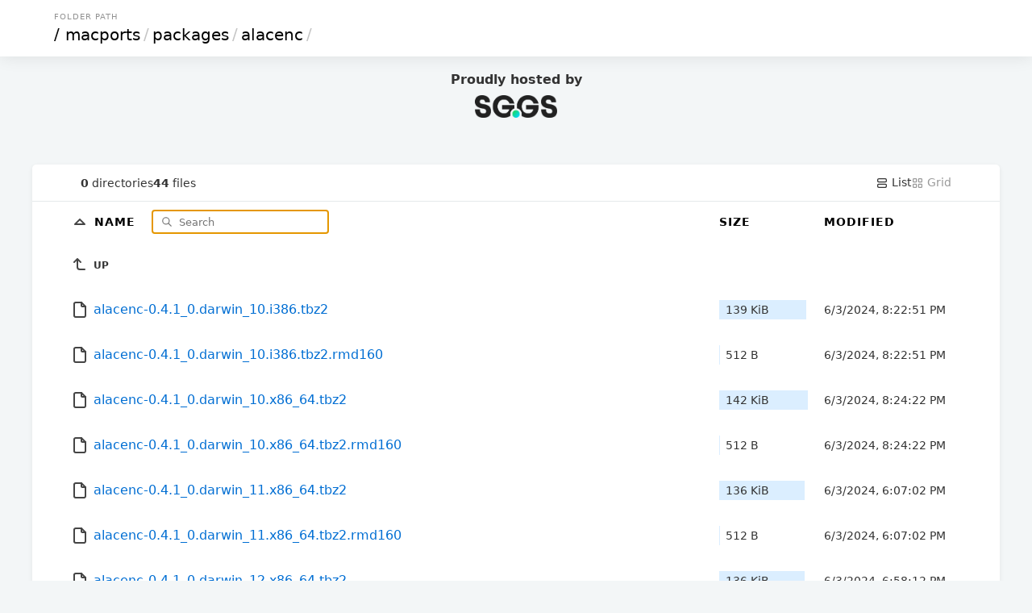

--- FILE ---
content_type: text/html; charset=utf-8
request_url: https://mirror.sg.gs/macports/packages/alacenc/
body_size: 5612
content:

<!DOCTYPE html>
<html>
	<head>
		<title>SGGS Mirror - alacenc</title>
		<link rel="canonical" href="/macports/packages/alacenc/"  />
		<meta charset="utf-8">
		<meta name="color-scheme" content="light dark">
		<meta name="viewport" content="width=device-width, initial-scale=1.0">
<style>
* { padding: 0; margin: 0; box-sizing: border-box; }

body {
	font-family: Inter, system-ui, sans-serif;
	font-size: 16px;
	text-rendering: optimizespeed;
	background-color: #f3f6f7;
	min-height: 100vh;
}

img,
svg {
	vertical-align: middle;
	z-index: 1;
}

img {
	max-width: 100%;
	max-height: 100%;
	border-radius: 5px;
}

td img {
	max-width: 1.5em;
	max-height: 2em;
	object-fit: cover;
}

body,
a,
svg,
.layout.current,
.layout.current svg,
.go-up {
	color: #333;
	text-decoration: none;
}

.wrapper {
	max-width: 1200px;
	margin-left: auto;
	margin-right: auto;
}

header,
.meta {
	padding-left: 5%;
	padding-right: 5%;
}

td a {
	color: #006ed3;
	text-decoration: none;
}

td a:hover {
	color: #0095e4;
}

td a:visited {
	color: #800080;
}

td a:visited:hover {
	color: #b900b9;
}

th:first-child,
td:first-child {
	width: 5%;
}

th:last-child,
td:last-child {
	width: 5%;
}

.size,
.timestamp {
	font-size: 14px;
}

.grid .size {
	font-size: 12px;
	margin-top: .5em;
	color: #496a84;
}

header {
	padding-top: 15px;
	padding-bottom: 15px;
	box-shadow: 0px 0px 20px 0px rgb(0 0 0 / 10%);
}

.breadcrumbs {
	text-transform: uppercase;
	font-size: 10px;
	letter-spacing: 1px;
	color: #939393;
	margin-bottom: 5px;
	padding-left: 3px;
}

h1 {
	font-size: 20px;
	font-family: Poppins, system-ui, sans-serif;
	font-weight: normal;
	white-space: nowrap;
	overflow-x: hidden;
	text-overflow: ellipsis;
	color: #c5c5c5;
}

h1 a,
th a {
	color: #000;
}

h1 a {
	padding: 0 3px;
	margin: 0 1px;
}

h1 a:hover {
	background: #ffffc4;
}

h1 a:first-child {
	margin: 0;
}

header,
main {
	background-color: white;
}

main {
	margin: 3em auto 0;
	border-radius: 5px;
	box-shadow: 0 2px 5px 1px rgb(0 0 0 / 5%);
}

.meta {
	display: flex;
	gap: 1em;
	font-size: 14px;
	border-bottom: 1px solid #e5e9ea;
	padding-top: 1em;
	padding-bottom: 1em;
}

#summary {
	display: flex;
	gap: 1em;
	align-items: center;
	margin-right: auto;
}

.filter-container {
	position: relative;
	display: inline-block;
	margin-left: 1em;
}

#search-icon {
	color: #777;
	position: absolute;
	height: 1em;
	top: .6em;
	left: .5em;
}

#filter {
	padding: .5em 1em .5em 2.5em;
	border: none;
	border: 1px solid #CCC;
	border-radius: 5px;
	font-family: inherit;
	position: relative;
	z-index: 2;
	background: none;
}

.layout,
.layout svg {
	color: #9a9a9a;
}

table {
	width: 100%;
	border-collapse: collapse;
}

tbody tr,
tbody tr a,
.entry a {
	transition: all .15s;
}

tbody tr:hover,
.grid .entry a:hover {
	background-color: #f4f9fd;
}

th,
td {
	text-align: left;
}

th {
	position: sticky;
	top: 0;
	background: white;
	white-space: nowrap;
	z-index: 2;
	text-transform: uppercase;
	font-size: 14px;
	letter-spacing: 1px;
	padding: .75em 0;
}

td {
	white-space: nowrap;
}

td:nth-child(2) {
	width: 75%;
}

td:nth-child(2) a {
	padding: 1em 0;
	display: block;
}

td:nth-child(3),
th:nth-child(3) {
	padding: 0 20px 0 20px;
	min-width: 150px;
}

td .go-up {
	text-transform: uppercase;
	font-size: 12px;
	font-weight: bold;
}

.name,
.go-up {
	word-break: break-all;
	overflow-wrap: break-word;
	white-space: pre-wrap;
}

.listing .icon-tabler {
	color: #454545;
}

.listing .icon-tabler-folder-filled {
	color: #ffb900 !important;
}

.sizebar {
	position: relative;
	padding: 0.25rem 0.5rem;
	display: flex;
}

.sizebar-bar {
	background-color: #dbeeff;
	position: absolute;
	top: 0;
	right: 0;
	bottom: 0;
	left: 0;
	z-index: 0;
	height: 100%;
	pointer-events: none;
}

.sizebar-text {
	position: relative;
	z-index: 1;
	overflow: hidden;
	text-overflow: ellipsis;
	white-space: nowrap;
}

.grid {
	display: grid;
	grid-template-columns: repeat(auto-fill, minmax(16em, 1fr));
	gap: 2px;
}

.grid .entry {
	position: relative;
	width: 100%;
}

.grid .entry a {
	display: flex;
	flex-direction: column;
	align-items: center;
	justify-content: center;
	padding: 1.5em;
	height: 100%;
}

.grid .entry svg {
	width: 75px;
	height: 75px;
}

.grid .entry img {
	max-height: 200px;
	object-fit: cover;
}

.grid .entry .name {
	margin-top: 1em;
}

footer {
	padding: 40px 20px;
	font-size: 12px;
	text-align: center;
}

.caddy-logo {
	display: inline-block;
	height: 2.5em;
	margin: 0 auto;
}

@media (max-width: 600px) {
	.hideable {
		display: none;
	}

	td:nth-child(2) {
		width: auto;
	}

	th:nth-child(3),
	td:nth-child(3) {
		padding-right: 5%;
		text-align: right;
	}

	h1 {
		color: #000;
	}

	h1 a {
		margin: 0;
	}

	#filter {
		max-width: 100px;
	}

	.grid .entry {
		max-width: initial;
	}
}


@media (prefers-color-scheme: dark) {
	html {
		background: black; /* overscroll */
	}

	body {
		background: linear-gradient(180deg, rgb(34 50 66) 0%, rgb(26 31 38) 100%);
		background-attachment: fixed;
	}

	body,
	a,
	svg,
	.layout.current,
	.layout.current svg,
	.go-up {
		color: #ccc;
	}

	h1 a,
	th a {
		color: white;
	}

	h1 {
		color: white;
	}

	h1 a:hover {
		background: hsl(213deg 100% 73% / 20%);
	}

	header,
	main,
	.grid .entry {
		background-color: #101720;
	}

	tbody tr:hover,
	.grid .entry a:hover {
		background-color: #162030;
		color: #fff;
	}

	th {
		background-color: #18212c;
	}

	td a,
	.listing .icon-tabler {
		color: #abc8e3;
	}

	td a:hover,
	td a:hover .icon-tabler {
		color: white;
	}

	td a:visited {
		color: #cd53cd;
	}

	td a:visited:hover {
		color: #f676f6;
	}

	#search-icon {
		color: #7798c4;
	}

	#filter {
		color: #ffffff;
		border: 1px solid #29435c;
	}

	.meta {
		border-bottom: 1px solid #222e3b;
	}

	.sizebar-bar {
		background-color: #1f3549;
	}

	.grid .entry a {
		background-color: #080b0f;
	}

	#Wordmark path,
	#R path {
		fill: #ccc !important;
	}
	#R circle {
		stroke: #ccc !important;
	}
}

picture * {
    margin-top: 10px;
    margin-bottom: 10px;
    width: 102px;
    height: 28px;
}

</style>
</head>
<body onload="initPage()">
	<header>
		<div class="wrapper">
			<div class="breadcrumbs">Folder Path</div>
				<h1>
					<a href="../../../">/</a><a href="../../">macports</a>/<a href="../">packages</a>/<a href="">alacenc</a>/
				</h1>
        </div>
    </header>
        <div class="wrapper">
            <center>
            <br />
            <b>Proudly hosted by</b>
            <br />
            <a href="https://www.sg.gs/">
                <picture>
                    <!-- User prefers light mode: -->
                    <source srcset="https://cdn.prod.website-files.com/6453980466edcb7b60b5acc6/6459faeb8e8752d7c2fe929a_Logo.svg" media="(prefers-color-scheme: dark)"/>

                    <!-- User prefers dark mode: -->
                    <source srcset="https://sggs.network/sggs-logo.png"  media="(prefers-color-scheme: light)"/>

                    <!-- User has no color preference: -->
                    <img src="https://sggs.network/sggs-logo.png"/>
                </picture>
            </a>
            <br />
            </center>
        </div> 
		<div class="wrapper">
			<main>
				<div class="meta">
					<div id="summary">
						<span class="meta-item">
							<b>0</b> directories
						</span>
						<span class="meta-item">
							<b>44</b> files
						</span>
					</div>
					<a href="javascript:queryParam('layout', '')" id="layout-list" class='layoutcurrent'>
						<svg xmlns="http://www.w3.org/2000/svg" class="icon icon-tabler icon-tabler-layout-list" width="16" height="16" viewBox="0 0 24 24" stroke-width="2" stroke="currentColor" fill="none" stroke-linecap="round" stroke-linejoin="round">
							<path stroke="none" d="M0 0h24v24H0z" fill="none"/>
							<path d="M4 4m0 2a2 2 0 0 1 2 -2h12a2 2 0 0 1 2 2v2a2 2 0 0 1 -2 2h-12a2 2 0 0 1 -2 -2z"/>
							<path d="M4 14m0 2a2 2 0 0 1 2 -2h12a2 2 0 0 1 2 2v2a2 2 0 0 1 -2 2h-12a2 2 0 0 1 -2 -2z"/>
						</svg>
						List
					</a>
					<a href="javascript:queryParam('layout', 'grid')" id="layout-grid" class='layout'>
						<svg xmlns="http://www.w3.org/2000/svg" class="icon icon-tabler icon-tabler-layout-grid" width="16" height="16" viewBox="0 0 24 24" stroke-width="2" stroke="currentColor" fill="none" stroke-linecap="round" stroke-linejoin="round">
							<path stroke="none" d="M0 0h24v24H0z" fill="none"/>
							<path d="M4 4m0 1a1 1 0 0 1 1 -1h4a1 1 0 0 1 1 1v4a1 1 0 0 1 -1 1h-4a1 1 0 0 1 -1 -1z"/>
							<path d="M14 4m0 1a1 1 0 0 1 1 -1h4a1 1 0 0 1 1 1v4a1 1 0 0 1 -1 1h-4a1 1 0 0 1 -1 -1z"/>
							<path d="M4 14m0 1a1 1 0 0 1 1 -1h4a1 1 0 0 1 1 1v4a1 1 0 0 1 -1 1h-4a1 1 0 0 1 -1 -1z"/>
							<path d="M14 14m0 1a1 1 0 0 1 1 -1h4a1 1 0 0 1 1 1v4a1 1 0 0 1 -1 1h-4a1 1 0 0 1 -1 -1z"/>
						</svg>
						Grid
					</a>
				</div>
				<div class='listing'>
				<table aria-describedby="summary">
					<thead>
					<tr>
						<th></th>
						<th>
							<a href="?sort=namedirfirst&order=desc" class="icon">
								<svg xmlns="http://www.w3.org/2000/svg" class="icon icon-tabler icon-tabler-caret-up" width="24" height="24" viewBox="0 0 24 24" stroke-width="2" stroke="currentColor" fill="none" stroke-linecap="round" stroke-linejoin="round">
									<path stroke="none" d="M0 0h24v24H0z" fill="none"/>
									<path d="M18 14l-6 -6l-6 6h12"/>
								</svg>
							</a>
							<a href="?sort=name&order=asc">
								Name
							</a>

							<div class="filter-container">
								<svg id="search-icon" xmlns="http://www.w3.org/2000/svg" class="icon icon-tabler icon-tabler-search" width="24" height="24" viewBox="0 0 24 24" stroke-width="2" stroke="currentColor" fill="none" stroke-linecap="round" stroke-linejoin="round">
									<path stroke="none" d="M0 0h24v24H0z" fill="none"/>
									<path d="M10 10m-7 0a7 7 0 1 0 14 0a7 7 0 1 0 -14 0"/>
									<path d="M21 21l-6 -6"/>
								</svg>
								<input type="search" placeholder="Search" id="filter" onkeyup='filter()'>
							</div>
						</th>
						<th>
							<a href="?sort=size&order=asc">
								Size
							</a>
						</th>
						<th class="hideable">
							<a href="?sort=time&order=asc">
								Modified
							</a>
						</th>
						<th class="hideable"></th>
					</tr>
					</thead>
					<tbody>
					<tr>
						<td></td>
						<td>
							<a href="..">
								<svg xmlns="http://www.w3.org/2000/svg" class="icon icon-tabler icon-tabler-corner-left-up" width="24" height="24" viewBox="0 0 24 24" stroke-width="2" stroke="currentColor" fill="none" stroke-linecap="round" stroke-linejoin="round">
									<path stroke="none" d="M0 0h24v24H0z" fill="none"/>
									<path d="M18 18h-6a3 3 0 0 1 -3 -3v-10l-4 4m8 0l-4 -4"/>
								</svg>
								<span class="go-up">Up</span>
							</a>
						</td>
						<td></td>
						<td class="hideable"></td>
						<td class="hideable"></td>
					</tr>
					<tr class="file">
						<td></td>
						<td>
							<a href="./alacenc-0.4.1_0.darwin_10.i386.tbz2">
								
		<svg xmlns="http://www.w3.org/2000/svg" class="icon icon-tabler icon-tabler-file" width="24" height="24" viewBox="0 0 24 24" stroke-width="2" stroke="currentColor" fill="none" stroke-linecap="round" stroke-linejoin="round">
			<path stroke="none" d="M0 0h24v24H0z" fill="none"/>
			<path d="M14 3v4a1 1 0 0 0 1 1h4"/>
			<path d="M17 21h-10a2 2 0 0 1 -2 -2v-14a2 2 0 0 1 2 -2h7l5 5v11a2 2 0 0 1 -2 2z"/>
		</svg>
								<span class="name">alacenc-0.4.1_0.darwin_10.i386.tbz2</span>
							</a>
						</td>
						<td class="size" data-size="142767">
							<div class="sizebar">
								<div class="sizebar-bar"></div>
								<div class="sizebar-text">
									139 KiB
								</div>
							</div>
						</td>
						<td class="timestamp hideable">
							<time datetime="2024-06-03T20:22:51Z">06/03/2024 08:22:51 PM +00:00</time>
						</td>
						<td class="hideable"></td>
					</tr>
					<tr class="file">
						<td></td>
						<td>
							<a href="./alacenc-0.4.1_0.darwin_10.i386.tbz2.rmd160">
								
		<svg xmlns="http://www.w3.org/2000/svg" class="icon icon-tabler icon-tabler-file" width="24" height="24" viewBox="0 0 24 24" stroke-width="2" stroke="currentColor" fill="none" stroke-linecap="round" stroke-linejoin="round">
			<path stroke="none" d="M0 0h24v24H0z" fill="none"/>
			<path d="M14 3v4a1 1 0 0 0 1 1h4"/>
			<path d="M17 21h-10a2 2 0 0 1 -2 -2v-14a2 2 0 0 1 2 -2h7l5 5v11a2 2 0 0 1 -2 2z"/>
		</svg>
								<span class="name">alacenc-0.4.1_0.darwin_10.i386.tbz2.rmd160</span>
							</a>
						</td>
						<td class="size" data-size="512">
							<div class="sizebar">
								<div class="sizebar-bar"></div>
								<div class="sizebar-text">
									512 B
								</div>
							</div>
						</td>
						<td class="timestamp hideable">
							<time datetime="2024-06-03T20:22:51Z">06/03/2024 08:22:51 PM +00:00</time>
						</td>
						<td class="hideable"></td>
					</tr>
					<tr class="file">
						<td></td>
						<td>
							<a href="./alacenc-0.4.1_0.darwin_10.x86_64.tbz2">
								
		<svg xmlns="http://www.w3.org/2000/svg" class="icon icon-tabler icon-tabler-file" width="24" height="24" viewBox="0 0 24 24" stroke-width="2" stroke="currentColor" fill="none" stroke-linecap="round" stroke-linejoin="round">
			<path stroke="none" d="M0 0h24v24H0z" fill="none"/>
			<path d="M14 3v4a1 1 0 0 0 1 1h4"/>
			<path d="M17 21h-10a2 2 0 0 1 -2 -2v-14a2 2 0 0 1 2 -2h7l5 5v11a2 2 0 0 1 -2 2z"/>
		</svg>
								<span class="name">alacenc-0.4.1_0.darwin_10.x86_64.tbz2</span>
							</a>
						</td>
						<td class="size" data-size="144906">
							<div class="sizebar">
								<div class="sizebar-bar"></div>
								<div class="sizebar-text">
									142 KiB
								</div>
							</div>
						</td>
						<td class="timestamp hideable">
							<time datetime="2024-06-03T20:24:22Z">06/03/2024 08:24:22 PM +00:00</time>
						</td>
						<td class="hideable"></td>
					</tr>
					<tr class="file">
						<td></td>
						<td>
							<a href="./alacenc-0.4.1_0.darwin_10.x86_64.tbz2.rmd160">
								
		<svg xmlns="http://www.w3.org/2000/svg" class="icon icon-tabler icon-tabler-file" width="24" height="24" viewBox="0 0 24 24" stroke-width="2" stroke="currentColor" fill="none" stroke-linecap="round" stroke-linejoin="round">
			<path stroke="none" d="M0 0h24v24H0z" fill="none"/>
			<path d="M14 3v4a1 1 0 0 0 1 1h4"/>
			<path d="M17 21h-10a2 2 0 0 1 -2 -2v-14a2 2 0 0 1 2 -2h7l5 5v11a2 2 0 0 1 -2 2z"/>
		</svg>
								<span class="name">alacenc-0.4.1_0.darwin_10.x86_64.tbz2.rmd160</span>
							</a>
						</td>
						<td class="size" data-size="512">
							<div class="sizebar">
								<div class="sizebar-bar"></div>
								<div class="sizebar-text">
									512 B
								</div>
							</div>
						</td>
						<td class="timestamp hideable">
							<time datetime="2024-06-03T20:24:22Z">06/03/2024 08:24:22 PM +00:00</time>
						</td>
						<td class="hideable"></td>
					</tr>
					<tr class="file">
						<td></td>
						<td>
							<a href="./alacenc-0.4.1_0.darwin_11.x86_64.tbz2">
								
		<svg xmlns="http://www.w3.org/2000/svg" class="icon icon-tabler icon-tabler-file" width="24" height="24" viewBox="0 0 24 24" stroke-width="2" stroke="currentColor" fill="none" stroke-linecap="round" stroke-linejoin="round">
			<path stroke="none" d="M0 0h24v24H0z" fill="none"/>
			<path d="M14 3v4a1 1 0 0 0 1 1h4"/>
			<path d="M17 21h-10a2 2 0 0 1 -2 -2v-14a2 2 0 0 1 2 -2h7l5 5v11a2 2 0 0 1 -2 2z"/>
		</svg>
								<span class="name">alacenc-0.4.1_0.darwin_11.x86_64.tbz2</span>
							</a>
						</td>
						<td class="size" data-size="139669">
							<div class="sizebar">
								<div class="sizebar-bar"></div>
								<div class="sizebar-text">
									136 KiB
								</div>
							</div>
						</td>
						<td class="timestamp hideable">
							<time datetime="2024-06-03T18:07:02Z">06/03/2024 06:07:02 PM +00:00</time>
						</td>
						<td class="hideable"></td>
					</tr>
					<tr class="file">
						<td></td>
						<td>
							<a href="./alacenc-0.4.1_0.darwin_11.x86_64.tbz2.rmd160">
								
		<svg xmlns="http://www.w3.org/2000/svg" class="icon icon-tabler icon-tabler-file" width="24" height="24" viewBox="0 0 24 24" stroke-width="2" stroke="currentColor" fill="none" stroke-linecap="round" stroke-linejoin="round">
			<path stroke="none" d="M0 0h24v24H0z" fill="none"/>
			<path d="M14 3v4a1 1 0 0 0 1 1h4"/>
			<path d="M17 21h-10a2 2 0 0 1 -2 -2v-14a2 2 0 0 1 2 -2h7l5 5v11a2 2 0 0 1 -2 2z"/>
		</svg>
								<span class="name">alacenc-0.4.1_0.darwin_11.x86_64.tbz2.rmd160</span>
							</a>
						</td>
						<td class="size" data-size="512">
							<div class="sizebar">
								<div class="sizebar-bar"></div>
								<div class="sizebar-text">
									512 B
								</div>
							</div>
						</td>
						<td class="timestamp hideable">
							<time datetime="2024-06-03T18:07:02Z">06/03/2024 06:07:02 PM +00:00</time>
						</td>
						<td class="hideable"></td>
					</tr>
					<tr class="file">
						<td></td>
						<td>
							<a href="./alacenc-0.4.1_0.darwin_12.x86_64.tbz2">
								
		<svg xmlns="http://www.w3.org/2000/svg" class="icon icon-tabler icon-tabler-file" width="24" height="24" viewBox="0 0 24 24" stroke-width="2" stroke="currentColor" fill="none" stroke-linecap="round" stroke-linejoin="round">
			<path stroke="none" d="M0 0h24v24H0z" fill="none"/>
			<path d="M14 3v4a1 1 0 0 0 1 1h4"/>
			<path d="M17 21h-10a2 2 0 0 1 -2 -2v-14a2 2 0 0 1 2 -2h7l5 5v11a2 2 0 0 1 -2 2z"/>
		</svg>
								<span class="name">alacenc-0.4.1_0.darwin_12.x86_64.tbz2</span>
							</a>
						</td>
						<td class="size" data-size="139421">
							<div class="sizebar">
								<div class="sizebar-bar"></div>
								<div class="sizebar-text">
									136 KiB
								</div>
							</div>
						</td>
						<td class="timestamp hideable">
							<time datetime="2024-06-03T18:58:12Z">06/03/2024 06:58:12 PM +00:00</time>
						</td>
						<td class="hideable"></td>
					</tr>
					<tr class="file">
						<td></td>
						<td>
							<a href="./alacenc-0.4.1_0.darwin_12.x86_64.tbz2.rmd160">
								
		<svg xmlns="http://www.w3.org/2000/svg" class="icon icon-tabler icon-tabler-file" width="24" height="24" viewBox="0 0 24 24" stroke-width="2" stroke="currentColor" fill="none" stroke-linecap="round" stroke-linejoin="round">
			<path stroke="none" d="M0 0h24v24H0z" fill="none"/>
			<path d="M14 3v4a1 1 0 0 0 1 1h4"/>
			<path d="M17 21h-10a2 2 0 0 1 -2 -2v-14a2 2 0 0 1 2 -2h7l5 5v11a2 2 0 0 1 -2 2z"/>
		</svg>
								<span class="name">alacenc-0.4.1_0.darwin_12.x86_64.tbz2.rmd160</span>
							</a>
						</td>
						<td class="size" data-size="512">
							<div class="sizebar">
								<div class="sizebar-bar"></div>
								<div class="sizebar-text">
									512 B
								</div>
							</div>
						</td>
						<td class="timestamp hideable">
							<time datetime="2024-06-03T18:58:12Z">06/03/2024 06:58:12 PM +00:00</time>
						</td>
						<td class="hideable"></td>
					</tr>
					<tr class="file">
						<td></td>
						<td>
							<a href="./alacenc-0.4.1_0.darwin_13.x86_64.tbz2">
								
		<svg xmlns="http://www.w3.org/2000/svg" class="icon icon-tabler icon-tabler-file" width="24" height="24" viewBox="0 0 24 24" stroke-width="2" stroke="currentColor" fill="none" stroke-linecap="round" stroke-linejoin="round">
			<path stroke="none" d="M0 0h24v24H0z" fill="none"/>
			<path d="M14 3v4a1 1 0 0 0 1 1h4"/>
			<path d="M17 21h-10a2 2 0 0 1 -2 -2v-14a2 2 0 0 1 2 -2h7l5 5v11a2 2 0 0 1 -2 2z"/>
		</svg>
								<span class="name">alacenc-0.4.1_0.darwin_13.x86_64.tbz2</span>
							</a>
						</td>
						<td class="size" data-size="127687">
							<div class="sizebar">
								<div class="sizebar-bar"></div>
								<div class="sizebar-text">
									125 KiB
								</div>
							</div>
						</td>
						<td class="timestamp hideable">
							<time datetime="2024-06-03T18:53:41Z">06/03/2024 06:53:41 PM +00:00</time>
						</td>
						<td class="hideable"></td>
					</tr>
					<tr class="file">
						<td></td>
						<td>
							<a href="./alacenc-0.4.1_0.darwin_13.x86_64.tbz2.rmd160">
								
		<svg xmlns="http://www.w3.org/2000/svg" class="icon icon-tabler icon-tabler-file" width="24" height="24" viewBox="0 0 24 24" stroke-width="2" stroke="currentColor" fill="none" stroke-linecap="round" stroke-linejoin="round">
			<path stroke="none" d="M0 0h24v24H0z" fill="none"/>
			<path d="M14 3v4a1 1 0 0 0 1 1h4"/>
			<path d="M17 21h-10a2 2 0 0 1 -2 -2v-14a2 2 0 0 1 2 -2h7l5 5v11a2 2 0 0 1 -2 2z"/>
		</svg>
								<span class="name">alacenc-0.4.1_0.darwin_13.x86_64.tbz2.rmd160</span>
							</a>
						</td>
						<td class="size" data-size="512">
							<div class="sizebar">
								<div class="sizebar-bar"></div>
								<div class="sizebar-text">
									512 B
								</div>
							</div>
						</td>
						<td class="timestamp hideable">
							<time datetime="2024-06-03T18:53:41Z">06/03/2024 06:53:41 PM +00:00</time>
						</td>
						<td class="hideable"></td>
					</tr>
					<tr class="file">
						<td></td>
						<td>
							<a href="./alacenc-0.4.1_0.darwin_14.x86_64.tbz2">
								
		<svg xmlns="http://www.w3.org/2000/svg" class="icon icon-tabler icon-tabler-file" width="24" height="24" viewBox="0 0 24 24" stroke-width="2" stroke="currentColor" fill="none" stroke-linecap="round" stroke-linejoin="round">
			<path stroke="none" d="M0 0h24v24H0z" fill="none"/>
			<path d="M14 3v4a1 1 0 0 0 1 1h4"/>
			<path d="M17 21h-10a2 2 0 0 1 -2 -2v-14a2 2 0 0 1 2 -2h7l5 5v11a2 2 0 0 1 -2 2z"/>
		</svg>
								<span class="name">alacenc-0.4.1_0.darwin_14.x86_64.tbz2</span>
							</a>
						</td>
						<td class="size" data-size="127651">
							<div class="sizebar">
								<div class="sizebar-bar"></div>
								<div class="sizebar-text">
									125 KiB
								</div>
							</div>
						</td>
						<td class="timestamp hideable">
							<time datetime="2024-06-03T18:48:23Z">06/03/2024 06:48:23 PM +00:00</time>
						</td>
						<td class="hideable"></td>
					</tr>
					<tr class="file">
						<td></td>
						<td>
							<a href="./alacenc-0.4.1_0.darwin_14.x86_64.tbz2.rmd160">
								
		<svg xmlns="http://www.w3.org/2000/svg" class="icon icon-tabler icon-tabler-file" width="24" height="24" viewBox="0 0 24 24" stroke-width="2" stroke="currentColor" fill="none" stroke-linecap="round" stroke-linejoin="round">
			<path stroke="none" d="M0 0h24v24H0z" fill="none"/>
			<path d="M14 3v4a1 1 0 0 0 1 1h4"/>
			<path d="M17 21h-10a2 2 0 0 1 -2 -2v-14a2 2 0 0 1 2 -2h7l5 5v11a2 2 0 0 1 -2 2z"/>
		</svg>
								<span class="name">alacenc-0.4.1_0.darwin_14.x86_64.tbz2.rmd160</span>
							</a>
						</td>
						<td class="size" data-size="512">
							<div class="sizebar">
								<div class="sizebar-bar"></div>
								<div class="sizebar-text">
									512 B
								</div>
							</div>
						</td>
						<td class="timestamp hideable">
							<time datetime="2024-06-03T18:48:23Z">06/03/2024 06:48:23 PM +00:00</time>
						</td>
						<td class="hideable"></td>
					</tr>
					<tr class="file">
						<td></td>
						<td>
							<a href="./alacenc-0.4.1_0.darwin_15.x86_64.tbz2">
								
		<svg xmlns="http://www.w3.org/2000/svg" class="icon icon-tabler icon-tabler-file" width="24" height="24" viewBox="0 0 24 24" stroke-width="2" stroke="currentColor" fill="none" stroke-linecap="round" stroke-linejoin="round">
			<path stroke="none" d="M0 0h24v24H0z" fill="none"/>
			<path d="M14 3v4a1 1 0 0 0 1 1h4"/>
			<path d="M17 21h-10a2 2 0 0 1 -2 -2v-14a2 2 0 0 1 2 -2h7l5 5v11a2 2 0 0 1 -2 2z"/>
		</svg>
								<span class="name">alacenc-0.4.1_0.darwin_15.x86_64.tbz2</span>
							</a>
						</td>
						<td class="size" data-size="127655">
							<div class="sizebar">
								<div class="sizebar-bar"></div>
								<div class="sizebar-text">
									125 KiB
								</div>
							</div>
						</td>
						<td class="timestamp hideable">
							<time datetime="2024-06-03T19:34:56Z">06/03/2024 07:34:56 PM +00:00</time>
						</td>
						<td class="hideable"></td>
					</tr>
					<tr class="file">
						<td></td>
						<td>
							<a href="./alacenc-0.4.1_0.darwin_15.x86_64.tbz2.rmd160">
								
		<svg xmlns="http://www.w3.org/2000/svg" class="icon icon-tabler icon-tabler-file" width="24" height="24" viewBox="0 0 24 24" stroke-width="2" stroke="currentColor" fill="none" stroke-linecap="round" stroke-linejoin="round">
			<path stroke="none" d="M0 0h24v24H0z" fill="none"/>
			<path d="M14 3v4a1 1 0 0 0 1 1h4"/>
			<path d="M17 21h-10a2 2 0 0 1 -2 -2v-14a2 2 0 0 1 2 -2h7l5 5v11a2 2 0 0 1 -2 2z"/>
		</svg>
								<span class="name">alacenc-0.4.1_0.darwin_15.x86_64.tbz2.rmd160</span>
							</a>
						</td>
						<td class="size" data-size="512">
							<div class="sizebar">
								<div class="sizebar-bar"></div>
								<div class="sizebar-text">
									512 B
								</div>
							</div>
						</td>
						<td class="timestamp hideable">
							<time datetime="2024-06-03T19:34:56Z">06/03/2024 07:34:56 PM +00:00</time>
						</td>
						<td class="hideable"></td>
					</tr>
					<tr class="file">
						<td></td>
						<td>
							<a href="./alacenc-0.4.1_0.darwin_16.x86_64.tbz2">
								
		<svg xmlns="http://www.w3.org/2000/svg" class="icon icon-tabler icon-tabler-file" width="24" height="24" viewBox="0 0 24 24" stroke-width="2" stroke="currentColor" fill="none" stroke-linecap="round" stroke-linejoin="round">
			<path stroke="none" d="M0 0h24v24H0z" fill="none"/>
			<path d="M14 3v4a1 1 0 0 0 1 1h4"/>
			<path d="M17 21h-10a2 2 0 0 1 -2 -2v-14a2 2 0 0 1 2 -2h7l5 5v11a2 2 0 0 1 -2 2z"/>
		</svg>
								<span class="name">alacenc-0.4.1_0.darwin_16.x86_64.tbz2</span>
							</a>
						</td>
						<td class="size" data-size="127501">
							<div class="sizebar">
								<div class="sizebar-bar"></div>
								<div class="sizebar-text">
									124 KiB
								</div>
							</div>
						</td>
						<td class="timestamp hideable">
							<time datetime="2024-06-04T00:45:51Z">06/04/2024 12:45:51 AM +00:00</time>
						</td>
						<td class="hideable"></td>
					</tr>
					<tr class="file">
						<td></td>
						<td>
							<a href="./alacenc-0.4.1_0.darwin_16.x86_64.tbz2.rmd160">
								
		<svg xmlns="http://www.w3.org/2000/svg" class="icon icon-tabler icon-tabler-file" width="24" height="24" viewBox="0 0 24 24" stroke-width="2" stroke="currentColor" fill="none" stroke-linecap="round" stroke-linejoin="round">
			<path stroke="none" d="M0 0h24v24H0z" fill="none"/>
			<path d="M14 3v4a1 1 0 0 0 1 1h4"/>
			<path d="M17 21h-10a2 2 0 0 1 -2 -2v-14a2 2 0 0 1 2 -2h7l5 5v11a2 2 0 0 1 -2 2z"/>
		</svg>
								<span class="name">alacenc-0.4.1_0.darwin_16.x86_64.tbz2.rmd160</span>
							</a>
						</td>
						<td class="size" data-size="512">
							<div class="sizebar">
								<div class="sizebar-bar"></div>
								<div class="sizebar-text">
									512 B
								</div>
							</div>
						</td>
						<td class="timestamp hideable">
							<time datetime="2024-06-04T00:45:51Z">06/04/2024 12:45:51 AM +00:00</time>
						</td>
						<td class="hideable"></td>
					</tr>
					<tr class="file">
						<td></td>
						<td>
							<a href="./alacenc-0.4.1_0.darwin_17.x86_64.tbz2">
								
		<svg xmlns="http://www.w3.org/2000/svg" class="icon icon-tabler icon-tabler-file" width="24" height="24" viewBox="0 0 24 24" stroke-width="2" stroke="currentColor" fill="none" stroke-linecap="round" stroke-linejoin="round">
			<path stroke="none" d="M0 0h24v24H0z" fill="none"/>
			<path d="M14 3v4a1 1 0 0 0 1 1h4"/>
			<path d="M17 21h-10a2 2 0 0 1 -2 -2v-14a2 2 0 0 1 2 -2h7l5 5v11a2 2 0 0 1 -2 2z"/>
		</svg>
								<span class="name">alacenc-0.4.1_0.darwin_17.x86_64.tbz2</span>
							</a>
						</td>
						<td class="size" data-size="127551">
							<div class="sizebar">
								<div class="sizebar-bar"></div>
								<div class="sizebar-text">
									125 KiB
								</div>
							</div>
						</td>
						<td class="timestamp hideable">
							<time datetime="2024-06-03T19:22:40Z">06/03/2024 07:22:40 PM +00:00</time>
						</td>
						<td class="hideable"></td>
					</tr>
					<tr class="file">
						<td></td>
						<td>
							<a href="./alacenc-0.4.1_0.darwin_17.x86_64.tbz2.rmd160">
								
		<svg xmlns="http://www.w3.org/2000/svg" class="icon icon-tabler icon-tabler-file" width="24" height="24" viewBox="0 0 24 24" stroke-width="2" stroke="currentColor" fill="none" stroke-linecap="round" stroke-linejoin="round">
			<path stroke="none" d="M0 0h24v24H0z" fill="none"/>
			<path d="M14 3v4a1 1 0 0 0 1 1h4"/>
			<path d="M17 21h-10a2 2 0 0 1 -2 -2v-14a2 2 0 0 1 2 -2h7l5 5v11a2 2 0 0 1 -2 2z"/>
		</svg>
								<span class="name">alacenc-0.4.1_0.darwin_17.x86_64.tbz2.rmd160</span>
							</a>
						</td>
						<td class="size" data-size="512">
							<div class="sizebar">
								<div class="sizebar-bar"></div>
								<div class="sizebar-text">
									512 B
								</div>
							</div>
						</td>
						<td class="timestamp hideable">
							<time datetime="2024-06-03T19:22:40Z">06/03/2024 07:22:40 PM +00:00</time>
						</td>
						<td class="hideable"></td>
					</tr>
					<tr class="file">
						<td></td>
						<td>
							<a href="./alacenc-0.4.1_0.darwin_18.x86_64.tbz2">
								
		<svg xmlns="http://www.w3.org/2000/svg" class="icon icon-tabler icon-tabler-file" width="24" height="24" viewBox="0 0 24 24" stroke-width="2" stroke="currentColor" fill="none" stroke-linecap="round" stroke-linejoin="round">
			<path stroke="none" d="M0 0h24v24H0z" fill="none"/>
			<path d="M14 3v4a1 1 0 0 0 1 1h4"/>
			<path d="M17 21h-10a2 2 0 0 1 -2 -2v-14a2 2 0 0 1 2 -2h7l5 5v11a2 2 0 0 1 -2 2z"/>
		</svg>
								<span class="name">alacenc-0.4.1_0.darwin_18.x86_64.tbz2</span>
							</a>
						</td>
						<td class="size" data-size="122267">
							<div class="sizebar">
								<div class="sizebar-bar"></div>
								<div class="sizebar-text">
									119 KiB
								</div>
							</div>
						</td>
						<td class="timestamp hideable">
							<time datetime="2024-06-04T00:12:17Z">06/04/2024 12:12:17 AM +00:00</time>
						</td>
						<td class="hideable"></td>
					</tr>
					<tr class="file">
						<td></td>
						<td>
							<a href="./alacenc-0.4.1_0.darwin_18.x86_64.tbz2.rmd160">
								
		<svg xmlns="http://www.w3.org/2000/svg" class="icon icon-tabler icon-tabler-file" width="24" height="24" viewBox="0 0 24 24" stroke-width="2" stroke="currentColor" fill="none" stroke-linecap="round" stroke-linejoin="round">
			<path stroke="none" d="M0 0h24v24H0z" fill="none"/>
			<path d="M14 3v4a1 1 0 0 0 1 1h4"/>
			<path d="M17 21h-10a2 2 0 0 1 -2 -2v-14a2 2 0 0 1 2 -2h7l5 5v11a2 2 0 0 1 -2 2z"/>
		</svg>
								<span class="name">alacenc-0.4.1_0.darwin_18.x86_64.tbz2.rmd160</span>
							</a>
						</td>
						<td class="size" data-size="512">
							<div class="sizebar">
								<div class="sizebar-bar"></div>
								<div class="sizebar-text">
									512 B
								</div>
							</div>
						</td>
						<td class="timestamp hideable">
							<time datetime="2024-06-04T00:12:17Z">06/04/2024 12:12:17 AM +00:00</time>
						</td>
						<td class="hideable"></td>
					</tr>
					<tr class="file">
						<td></td>
						<td>
							<a href="./alacenc-0.4.1_0.darwin_19.x86_64.tbz2">
								
		<svg xmlns="http://www.w3.org/2000/svg" class="icon icon-tabler icon-tabler-file" width="24" height="24" viewBox="0 0 24 24" stroke-width="2" stroke="currentColor" fill="none" stroke-linecap="round" stroke-linejoin="round">
			<path stroke="none" d="M0 0h24v24H0z" fill="none"/>
			<path d="M14 3v4a1 1 0 0 0 1 1h4"/>
			<path d="M17 21h-10a2 2 0 0 1 -2 -2v-14a2 2 0 0 1 2 -2h7l5 5v11a2 2 0 0 1 -2 2z"/>
		</svg>
								<span class="name">alacenc-0.4.1_0.darwin_19.x86_64.tbz2</span>
							</a>
						</td>
						<td class="size" data-size="123965">
							<div class="sizebar">
								<div class="sizebar-bar"></div>
								<div class="sizebar-text">
									121 KiB
								</div>
							</div>
						</td>
						<td class="timestamp hideable">
							<time datetime="2024-06-03T20:04:24Z">06/03/2024 08:04:24 PM +00:00</time>
						</td>
						<td class="hideable"></td>
					</tr>
					<tr class="file">
						<td></td>
						<td>
							<a href="./alacenc-0.4.1_0.darwin_19.x86_64.tbz2.rmd160">
								
		<svg xmlns="http://www.w3.org/2000/svg" class="icon icon-tabler icon-tabler-file" width="24" height="24" viewBox="0 0 24 24" stroke-width="2" stroke="currentColor" fill="none" stroke-linecap="round" stroke-linejoin="round">
			<path stroke="none" d="M0 0h24v24H0z" fill="none"/>
			<path d="M14 3v4a1 1 0 0 0 1 1h4"/>
			<path d="M17 21h-10a2 2 0 0 1 -2 -2v-14a2 2 0 0 1 2 -2h7l5 5v11a2 2 0 0 1 -2 2z"/>
		</svg>
								<span class="name">alacenc-0.4.1_0.darwin_19.x86_64.tbz2.rmd160</span>
							</a>
						</td>
						<td class="size" data-size="512">
							<div class="sizebar">
								<div class="sizebar-bar"></div>
								<div class="sizebar-text">
									512 B
								</div>
							</div>
						</td>
						<td class="timestamp hideable">
							<time datetime="2024-06-03T20:04:24Z">06/03/2024 08:04:24 PM +00:00</time>
						</td>
						<td class="hideable"></td>
					</tr>
					<tr class="file">
						<td></td>
						<td>
							<a href="./alacenc-0.4.1_0.darwin_20.arm64.tbz2">
								
		<svg xmlns="http://www.w3.org/2000/svg" class="icon icon-tabler icon-tabler-file" width="24" height="24" viewBox="0 0 24 24" stroke-width="2" stroke="currentColor" fill="none" stroke-linecap="round" stroke-linejoin="round">
			<path stroke="none" d="M0 0h24v24H0z" fill="none"/>
			<path d="M14 3v4a1 1 0 0 0 1 1h4"/>
			<path d="M17 21h-10a2 2 0 0 1 -2 -2v-14a2 2 0 0 1 2 -2h7l5 5v11a2 2 0 0 1 -2 2z"/>
		</svg>
								<span class="name">alacenc-0.4.1_0.darwin_20.arm64.tbz2</span>
							</a>
						</td>
						<td class="size" data-size="120881">
							<div class="sizebar">
								<div class="sizebar-bar"></div>
								<div class="sizebar-text">
									118 KiB
								</div>
							</div>
						</td>
						<td class="timestamp hideable">
							<time datetime="2025-09-05T18:35:38Z">09/05/2025 06:35:38 PM +00:00</time>
						</td>
						<td class="hideable"></td>
					</tr>
					<tr class="file">
						<td></td>
						<td>
							<a href="./alacenc-0.4.1_0.darwin_20.arm64.tbz2.rmd160">
								
		<svg xmlns="http://www.w3.org/2000/svg" class="icon icon-tabler icon-tabler-file" width="24" height="24" viewBox="0 0 24 24" stroke-width="2" stroke="currentColor" fill="none" stroke-linecap="round" stroke-linejoin="round">
			<path stroke="none" d="M0 0h24v24H0z" fill="none"/>
			<path d="M14 3v4a1 1 0 0 0 1 1h4"/>
			<path d="M17 21h-10a2 2 0 0 1 -2 -2v-14a2 2 0 0 1 2 -2h7l5 5v11a2 2 0 0 1 -2 2z"/>
		</svg>
								<span class="name">alacenc-0.4.1_0.darwin_20.arm64.tbz2.rmd160</span>
							</a>
						</td>
						<td class="size" data-size="512">
							<div class="sizebar">
								<div class="sizebar-bar"></div>
								<div class="sizebar-text">
									512 B
								</div>
							</div>
						</td>
						<td class="timestamp hideable">
							<time datetime="2025-09-05T18:35:38Z">09/05/2025 06:35:38 PM +00:00</time>
						</td>
						<td class="hideable"></td>
					</tr>
					<tr class="file">
						<td></td>
						<td>
							<a href="./alacenc-0.4.1_0.darwin_20.x86_64.tbz2">
								
		<svg xmlns="http://www.w3.org/2000/svg" class="icon icon-tabler icon-tabler-file" width="24" height="24" viewBox="0 0 24 24" stroke-width="2" stroke="currentColor" fill="none" stroke-linecap="round" stroke-linejoin="round">
			<path stroke="none" d="M0 0h24v24H0z" fill="none"/>
			<path d="M14 3v4a1 1 0 0 0 1 1h4"/>
			<path d="M17 21h-10a2 2 0 0 1 -2 -2v-14a2 2 0 0 1 2 -2h7l5 5v11a2 2 0 0 1 -2 2z"/>
		</svg>
								<span class="name">alacenc-0.4.1_0.darwin_20.x86_64.tbz2</span>
							</a>
						</td>
						<td class="size" data-size="124483">
							<div class="sizebar">
								<div class="sizebar-bar"></div>
								<div class="sizebar-text">
									122 KiB
								</div>
							</div>
						</td>
						<td class="timestamp hideable">
							<time datetime="2024-06-03T19:45:49Z">06/03/2024 07:45:49 PM +00:00</time>
						</td>
						<td class="hideable"></td>
					</tr>
					<tr class="file">
						<td></td>
						<td>
							<a href="./alacenc-0.4.1_0.darwin_20.x86_64.tbz2.rmd160">
								
		<svg xmlns="http://www.w3.org/2000/svg" class="icon icon-tabler icon-tabler-file" width="24" height="24" viewBox="0 0 24 24" stroke-width="2" stroke="currentColor" fill="none" stroke-linecap="round" stroke-linejoin="round">
			<path stroke="none" d="M0 0h24v24H0z" fill="none"/>
			<path d="M14 3v4a1 1 0 0 0 1 1h4"/>
			<path d="M17 21h-10a2 2 0 0 1 -2 -2v-14a2 2 0 0 1 2 -2h7l5 5v11a2 2 0 0 1 -2 2z"/>
		</svg>
								<span class="name">alacenc-0.4.1_0.darwin_20.x86_64.tbz2.rmd160</span>
							</a>
						</td>
						<td class="size" data-size="512">
							<div class="sizebar">
								<div class="sizebar-bar"></div>
								<div class="sizebar-text">
									512 B
								</div>
							</div>
						</td>
						<td class="timestamp hideable">
							<time datetime="2024-06-03T19:45:50Z">06/03/2024 07:45:50 PM +00:00</time>
						</td>
						<td class="hideable"></td>
					</tr>
					<tr class="file">
						<td></td>
						<td>
							<a href="./alacenc-0.4.1_0.darwin_21.arm64.tbz2">
								
		<svg xmlns="http://www.w3.org/2000/svg" class="icon icon-tabler icon-tabler-file" width="24" height="24" viewBox="0 0 24 24" stroke-width="2" stroke="currentColor" fill="none" stroke-linecap="round" stroke-linejoin="round">
			<path stroke="none" d="M0 0h24v24H0z" fill="none"/>
			<path d="M14 3v4a1 1 0 0 0 1 1h4"/>
			<path d="M17 21h-10a2 2 0 0 1 -2 -2v-14a2 2 0 0 1 2 -2h7l5 5v11a2 2 0 0 1 -2 2z"/>
		</svg>
								<span class="name">alacenc-0.4.1_0.darwin_21.arm64.tbz2</span>
							</a>
						</td>
						<td class="size" data-size="116535">
							<div class="sizebar">
								<div class="sizebar-bar"></div>
								<div class="sizebar-text">
									114 KiB
								</div>
							</div>
						</td>
						<td class="timestamp hideable">
							<time datetime="2024-06-03T17:49:06Z">06/03/2024 05:49:06 PM +00:00</time>
						</td>
						<td class="hideable"></td>
					</tr>
					<tr class="file">
						<td></td>
						<td>
							<a href="./alacenc-0.4.1_0.darwin_21.arm64.tbz2.rmd160">
								
		<svg xmlns="http://www.w3.org/2000/svg" class="icon icon-tabler icon-tabler-file" width="24" height="24" viewBox="0 0 24 24" stroke-width="2" stroke="currentColor" fill="none" stroke-linecap="round" stroke-linejoin="round">
			<path stroke="none" d="M0 0h24v24H0z" fill="none"/>
			<path d="M14 3v4a1 1 0 0 0 1 1h4"/>
			<path d="M17 21h-10a2 2 0 0 1 -2 -2v-14a2 2 0 0 1 2 -2h7l5 5v11a2 2 0 0 1 -2 2z"/>
		</svg>
								<span class="name">alacenc-0.4.1_0.darwin_21.arm64.tbz2.rmd160</span>
							</a>
						</td>
						<td class="size" data-size="512">
							<div class="sizebar">
								<div class="sizebar-bar"></div>
								<div class="sizebar-text">
									512 B
								</div>
							</div>
						</td>
						<td class="timestamp hideable">
							<time datetime="2024-06-03T17:49:06Z">06/03/2024 05:49:06 PM +00:00</time>
						</td>
						<td class="hideable"></td>
					</tr>
					<tr class="file">
						<td></td>
						<td>
							<a href="./alacenc-0.4.1_0.darwin_21.x86_64.tbz2">
								
		<svg xmlns="http://www.w3.org/2000/svg" class="icon icon-tabler icon-tabler-file" width="24" height="24" viewBox="0 0 24 24" stroke-width="2" stroke="currentColor" fill="none" stroke-linecap="round" stroke-linejoin="round">
			<path stroke="none" d="M0 0h24v24H0z" fill="none"/>
			<path d="M14 3v4a1 1 0 0 0 1 1h4"/>
			<path d="M17 21h-10a2 2 0 0 1 -2 -2v-14a2 2 0 0 1 2 -2h7l5 5v11a2 2 0 0 1 -2 2z"/>
		</svg>
								<span class="name">alacenc-0.4.1_0.darwin_21.x86_64.tbz2</span>
							</a>
						</td>
						<td class="size" data-size="120889">
							<div class="sizebar">
								<div class="sizebar-bar"></div>
								<div class="sizebar-text">
									118 KiB
								</div>
							</div>
						</td>
						<td class="timestamp hideable">
							<time datetime="2024-06-03T20:23:27Z">06/03/2024 08:23:27 PM +00:00</time>
						</td>
						<td class="hideable"></td>
					</tr>
					<tr class="file">
						<td></td>
						<td>
							<a href="./alacenc-0.4.1_0.darwin_21.x86_64.tbz2.rmd160">
								
		<svg xmlns="http://www.w3.org/2000/svg" class="icon icon-tabler icon-tabler-file" width="24" height="24" viewBox="0 0 24 24" stroke-width="2" stroke="currentColor" fill="none" stroke-linecap="round" stroke-linejoin="round">
			<path stroke="none" d="M0 0h24v24H0z" fill="none"/>
			<path d="M14 3v4a1 1 0 0 0 1 1h4"/>
			<path d="M17 21h-10a2 2 0 0 1 -2 -2v-14a2 2 0 0 1 2 -2h7l5 5v11a2 2 0 0 1 -2 2z"/>
		</svg>
								<span class="name">alacenc-0.4.1_0.darwin_21.x86_64.tbz2.rmd160</span>
							</a>
						</td>
						<td class="size" data-size="512">
							<div class="sizebar">
								<div class="sizebar-bar"></div>
								<div class="sizebar-text">
									512 B
								</div>
							</div>
						</td>
						<td class="timestamp hideable">
							<time datetime="2024-06-03T20:23:27Z">06/03/2024 08:23:27 PM +00:00</time>
						</td>
						<td class="hideable"></td>
					</tr>
					<tr class="file">
						<td></td>
						<td>
							<a href="./alacenc-0.4.1_0.darwin_22.arm64.tbz2">
								
		<svg xmlns="http://www.w3.org/2000/svg" class="icon icon-tabler icon-tabler-file" width="24" height="24" viewBox="0 0 24 24" stroke-width="2" stroke="currentColor" fill="none" stroke-linecap="round" stroke-linejoin="round">
			<path stroke="none" d="M0 0h24v24H0z" fill="none"/>
			<path d="M14 3v4a1 1 0 0 0 1 1h4"/>
			<path d="M17 21h-10a2 2 0 0 1 -2 -2v-14a2 2 0 0 1 2 -2h7l5 5v11a2 2 0 0 1 -2 2z"/>
		</svg>
								<span class="name">alacenc-0.4.1_0.darwin_22.arm64.tbz2</span>
							</a>
						</td>
						<td class="size" data-size="117624">
							<div class="sizebar">
								<div class="sizebar-bar"></div>
								<div class="sizebar-text">
									115 KiB
								</div>
							</div>
						</td>
						<td class="timestamp hideable">
							<time datetime="2024-06-03T19:56:58Z">06/03/2024 07:56:58 PM +00:00</time>
						</td>
						<td class="hideable"></td>
					</tr>
					<tr class="file">
						<td></td>
						<td>
							<a href="./alacenc-0.4.1_0.darwin_22.arm64.tbz2.rmd160">
								
		<svg xmlns="http://www.w3.org/2000/svg" class="icon icon-tabler icon-tabler-file" width="24" height="24" viewBox="0 0 24 24" stroke-width="2" stroke="currentColor" fill="none" stroke-linecap="round" stroke-linejoin="round">
			<path stroke="none" d="M0 0h24v24H0z" fill="none"/>
			<path d="M14 3v4a1 1 0 0 0 1 1h4"/>
			<path d="M17 21h-10a2 2 0 0 1 -2 -2v-14a2 2 0 0 1 2 -2h7l5 5v11a2 2 0 0 1 -2 2z"/>
		</svg>
								<span class="name">alacenc-0.4.1_0.darwin_22.arm64.tbz2.rmd160</span>
							</a>
						</td>
						<td class="size" data-size="512">
							<div class="sizebar">
								<div class="sizebar-bar"></div>
								<div class="sizebar-text">
									512 B
								</div>
							</div>
						</td>
						<td class="timestamp hideable">
							<time datetime="2024-06-03T19:56:58Z">06/03/2024 07:56:58 PM +00:00</time>
						</td>
						<td class="hideable"></td>
					</tr>
					<tr class="file">
						<td></td>
						<td>
							<a href="./alacenc-0.4.1_0.darwin_22.x86_64.tbz2">
								
		<svg xmlns="http://www.w3.org/2000/svg" class="icon icon-tabler icon-tabler-file" width="24" height="24" viewBox="0 0 24 24" stroke-width="2" stroke="currentColor" fill="none" stroke-linecap="round" stroke-linejoin="round">
			<path stroke="none" d="M0 0h24v24H0z" fill="none"/>
			<path d="M14 3v4a1 1 0 0 0 1 1h4"/>
			<path d="M17 21h-10a2 2 0 0 1 -2 -2v-14a2 2 0 0 1 2 -2h7l5 5v11a2 2 0 0 1 -2 2z"/>
		</svg>
								<span class="name">alacenc-0.4.1_0.darwin_22.x86_64.tbz2</span>
							</a>
						</td>
						<td class="size" data-size="120750">
							<div class="sizebar">
								<div class="sizebar-bar"></div>
								<div class="sizebar-text">
									118 KiB
								</div>
							</div>
						</td>
						<td class="timestamp hideable">
							<time datetime="2024-06-04T18:09:04Z">06/04/2024 06:09:04 PM +00:00</time>
						</td>
						<td class="hideable"></td>
					</tr>
					<tr class="file">
						<td></td>
						<td>
							<a href="./alacenc-0.4.1_0.darwin_22.x86_64.tbz2.rmd160">
								
		<svg xmlns="http://www.w3.org/2000/svg" class="icon icon-tabler icon-tabler-file" width="24" height="24" viewBox="0 0 24 24" stroke-width="2" stroke="currentColor" fill="none" stroke-linecap="round" stroke-linejoin="round">
			<path stroke="none" d="M0 0h24v24H0z" fill="none"/>
			<path d="M14 3v4a1 1 0 0 0 1 1h4"/>
			<path d="M17 21h-10a2 2 0 0 1 -2 -2v-14a2 2 0 0 1 2 -2h7l5 5v11a2 2 0 0 1 -2 2z"/>
		</svg>
								<span class="name">alacenc-0.4.1_0.darwin_22.x86_64.tbz2.rmd160</span>
							</a>
						</td>
						<td class="size" data-size="512">
							<div class="sizebar">
								<div class="sizebar-bar"></div>
								<div class="sizebar-text">
									512 B
								</div>
							</div>
						</td>
						<td class="timestamp hideable">
							<time datetime="2024-06-04T18:09:04Z">06/04/2024 06:09:04 PM +00:00</time>
						</td>
						<td class="hideable"></td>
					</tr>
					<tr class="file">
						<td></td>
						<td>
							<a href="./alacenc-0.4.1_0.darwin_23.arm64.tbz2">
								
		<svg xmlns="http://www.w3.org/2000/svg" class="icon icon-tabler icon-tabler-file" width="24" height="24" viewBox="0 0 24 24" stroke-width="2" stroke="currentColor" fill="none" stroke-linecap="round" stroke-linejoin="round">
			<path stroke="none" d="M0 0h24v24H0z" fill="none"/>
			<path d="M14 3v4a1 1 0 0 0 1 1h4"/>
			<path d="M17 21h-10a2 2 0 0 1 -2 -2v-14a2 2 0 0 1 2 -2h7l5 5v11a2 2 0 0 1 -2 2z"/>
		</svg>
								<span class="name">alacenc-0.4.1_0.darwin_23.arm64.tbz2</span>
							</a>
						</td>
						<td class="size" data-size="122134">
							<div class="sizebar">
								<div class="sizebar-bar"></div>
								<div class="sizebar-text">
									119 KiB
								</div>
							</div>
						</td>
						<td class="timestamp hideable">
							<time datetime="2024-06-03T22:58:07Z">06/03/2024 10:58:07 PM +00:00</time>
						</td>
						<td class="hideable"></td>
					</tr>
					<tr class="file">
						<td></td>
						<td>
							<a href="./alacenc-0.4.1_0.darwin_23.arm64.tbz2.rmd160">
								
		<svg xmlns="http://www.w3.org/2000/svg" class="icon icon-tabler icon-tabler-file" width="24" height="24" viewBox="0 0 24 24" stroke-width="2" stroke="currentColor" fill="none" stroke-linecap="round" stroke-linejoin="round">
			<path stroke="none" d="M0 0h24v24H0z" fill="none"/>
			<path d="M14 3v4a1 1 0 0 0 1 1h4"/>
			<path d="M17 21h-10a2 2 0 0 1 -2 -2v-14a2 2 0 0 1 2 -2h7l5 5v11a2 2 0 0 1 -2 2z"/>
		</svg>
								<span class="name">alacenc-0.4.1_0.darwin_23.arm64.tbz2.rmd160</span>
							</a>
						</td>
						<td class="size" data-size="512">
							<div class="sizebar">
								<div class="sizebar-bar"></div>
								<div class="sizebar-text">
									512 B
								</div>
							</div>
						</td>
						<td class="timestamp hideable">
							<time datetime="2024-06-03T22:58:07Z">06/03/2024 10:58:07 PM +00:00</time>
						</td>
						<td class="hideable"></td>
					</tr>
					<tr class="file">
						<td></td>
						<td>
							<a href="./alacenc-0.4.1_0.darwin_23.x86_64.tbz2">
								
		<svg xmlns="http://www.w3.org/2000/svg" class="icon icon-tabler icon-tabler-file" width="24" height="24" viewBox="0 0 24 24" stroke-width="2" stroke="currentColor" fill="none" stroke-linecap="round" stroke-linejoin="round">
			<path stroke="none" d="M0 0h24v24H0z" fill="none"/>
			<path d="M14 3v4a1 1 0 0 0 1 1h4"/>
			<path d="M17 21h-10a2 2 0 0 1 -2 -2v-14a2 2 0 0 1 2 -2h7l5 5v11a2 2 0 0 1 -2 2z"/>
		</svg>
								<span class="name">alacenc-0.4.1_0.darwin_23.x86_64.tbz2</span>
							</a>
						</td>
						<td class="size" data-size="124825">
							<div class="sizebar">
								<div class="sizebar-bar"></div>
								<div class="sizebar-text">
									122 KiB
								</div>
							</div>
						</td>
						<td class="timestamp hideable">
							<time datetime="2024-06-03T18:36:10Z">06/03/2024 06:36:10 PM +00:00</time>
						</td>
						<td class="hideable"></td>
					</tr>
					<tr class="file">
						<td></td>
						<td>
							<a href="./alacenc-0.4.1_0.darwin_23.x86_64.tbz2.rmd160">
								
		<svg xmlns="http://www.w3.org/2000/svg" class="icon icon-tabler icon-tabler-file" width="24" height="24" viewBox="0 0 24 24" stroke-width="2" stroke="currentColor" fill="none" stroke-linecap="round" stroke-linejoin="round">
			<path stroke="none" d="M0 0h24v24H0z" fill="none"/>
			<path d="M14 3v4a1 1 0 0 0 1 1h4"/>
			<path d="M17 21h-10a2 2 0 0 1 -2 -2v-14a2 2 0 0 1 2 -2h7l5 5v11a2 2 0 0 1 -2 2z"/>
		</svg>
								<span class="name">alacenc-0.4.1_0.darwin_23.x86_64.tbz2.rmd160</span>
							</a>
						</td>
						<td class="size" data-size="512">
							<div class="sizebar">
								<div class="sizebar-bar"></div>
								<div class="sizebar-text">
									512 B
								</div>
							</div>
						</td>
						<td class="timestamp hideable">
							<time datetime="2024-06-03T18:36:10Z">06/03/2024 06:36:10 PM +00:00</time>
						</td>
						<td class="hideable"></td>
					</tr>
					<tr class="file">
						<td></td>
						<td>
							<a href="./alacenc-0.4.1_0.darwin_24.arm64.tbz2">
								
		<svg xmlns="http://www.w3.org/2000/svg" class="icon icon-tabler icon-tabler-file" width="24" height="24" viewBox="0 0 24 24" stroke-width="2" stroke="currentColor" fill="none" stroke-linecap="round" stroke-linejoin="round">
			<path stroke="none" d="M0 0h24v24H0z" fill="none"/>
			<path d="M14 3v4a1 1 0 0 0 1 1h4"/>
			<path d="M17 21h-10a2 2 0 0 1 -2 -2v-14a2 2 0 0 1 2 -2h7l5 5v11a2 2 0 0 1 -2 2z"/>
		</svg>
								<span class="name">alacenc-0.4.1_0.darwin_24.arm64.tbz2</span>
							</a>
						</td>
						<td class="size" data-size="120229">
							<div class="sizebar">
								<div class="sizebar-bar"></div>
								<div class="sizebar-text">
									117 KiB
								</div>
							</div>
						</td>
						<td class="timestamp hideable">
							<time datetime="2025-03-14T12:36:08Z">03/14/2025 12:36:08 PM +00:00</time>
						</td>
						<td class="hideable"></td>
					</tr>
					<tr class="file">
						<td></td>
						<td>
							<a href="./alacenc-0.4.1_0.darwin_24.arm64.tbz2.rmd160">
								
		<svg xmlns="http://www.w3.org/2000/svg" class="icon icon-tabler icon-tabler-file" width="24" height="24" viewBox="0 0 24 24" stroke-width="2" stroke="currentColor" fill="none" stroke-linecap="round" stroke-linejoin="round">
			<path stroke="none" d="M0 0h24v24H0z" fill="none"/>
			<path d="M14 3v4a1 1 0 0 0 1 1h4"/>
			<path d="M17 21h-10a2 2 0 0 1 -2 -2v-14a2 2 0 0 1 2 -2h7l5 5v11a2 2 0 0 1 -2 2z"/>
		</svg>
								<span class="name">alacenc-0.4.1_0.darwin_24.arm64.tbz2.rmd160</span>
							</a>
						</td>
						<td class="size" data-size="512">
							<div class="sizebar">
								<div class="sizebar-bar"></div>
								<div class="sizebar-text">
									512 B
								</div>
							</div>
						</td>
						<td class="timestamp hideable">
							<time datetime="2025-03-14T12:36:08Z">03/14/2025 12:36:08 PM +00:00</time>
						</td>
						<td class="hideable"></td>
					</tr>
					<tr class="file">
						<td></td>
						<td>
							<a href="./alacenc-0.4.1_0.darwin_24.x86_64.tbz2">
								
		<svg xmlns="http://www.w3.org/2000/svg" class="icon icon-tabler icon-tabler-file" width="24" height="24" viewBox="0 0 24 24" stroke-width="2" stroke="currentColor" fill="none" stroke-linecap="round" stroke-linejoin="round">
			<path stroke="none" d="M0 0h24v24H0z" fill="none"/>
			<path d="M14 3v4a1 1 0 0 0 1 1h4"/>
			<path d="M17 21h-10a2 2 0 0 1 -2 -2v-14a2 2 0 0 1 2 -2h7l5 5v11a2 2 0 0 1 -2 2z"/>
		</svg>
								<span class="name">alacenc-0.4.1_0.darwin_24.x86_64.tbz2</span>
							</a>
						</td>
						<td class="size" data-size="124196">
							<div class="sizebar">
								<div class="sizebar-bar"></div>
								<div class="sizebar-text">
									121 KiB
								</div>
							</div>
						</td>
						<td class="timestamp hideable">
							<time datetime="2024-10-06T15:19:34Z">10/06/2024 03:19:34 PM +00:00</time>
						</td>
						<td class="hideable"></td>
					</tr>
					<tr class="file">
						<td></td>
						<td>
							<a href="./alacenc-0.4.1_0.darwin_24.x86_64.tbz2.rmd160">
								
		<svg xmlns="http://www.w3.org/2000/svg" class="icon icon-tabler icon-tabler-file" width="24" height="24" viewBox="0 0 24 24" stroke-width="2" stroke="currentColor" fill="none" stroke-linecap="round" stroke-linejoin="round">
			<path stroke="none" d="M0 0h24v24H0z" fill="none"/>
			<path d="M14 3v4a1 1 0 0 0 1 1h4"/>
			<path d="M17 21h-10a2 2 0 0 1 -2 -2v-14a2 2 0 0 1 2 -2h7l5 5v11a2 2 0 0 1 -2 2z"/>
		</svg>
								<span class="name">alacenc-0.4.1_0.darwin_24.x86_64.tbz2.rmd160</span>
							</a>
						</td>
						<td class="size" data-size="512">
							<div class="sizebar">
								<div class="sizebar-bar"></div>
								<div class="sizebar-text">
									512 B
								</div>
							</div>
						</td>
						<td class="timestamp hideable">
							<time datetime="2024-10-06T15:19:34Z">10/06/2024 03:19:34 PM +00:00</time>
						</td>
						<td class="hideable"></td>
					</tr>
					<tr class="file">
						<td></td>
						<td>
							<a href="./alacenc-0.4.1_0.darwin_25.arm64.tbz2">
								
		<svg xmlns="http://www.w3.org/2000/svg" class="icon icon-tabler icon-tabler-file" width="24" height="24" viewBox="0 0 24 24" stroke-width="2" stroke="currentColor" fill="none" stroke-linecap="round" stroke-linejoin="round">
			<path stroke="none" d="M0 0h24v24H0z" fill="none"/>
			<path d="M14 3v4a1 1 0 0 0 1 1h4"/>
			<path d="M17 21h-10a2 2 0 0 1 -2 -2v-14a2 2 0 0 1 2 -2h7l5 5v11a2 2 0 0 1 -2 2z"/>
		</svg>
								<span class="name">alacenc-0.4.1_0.darwin_25.arm64.tbz2</span>
							</a>
						</td>
						<td class="size" data-size="115689">
							<div class="sizebar">
								<div class="sizebar-bar"></div>
								<div class="sizebar-text">
									113 KiB
								</div>
							</div>
						</td>
						<td class="timestamp hideable">
							<time datetime="2025-09-23T14:29:30Z">09/23/2025 02:29:30 PM +00:00</time>
						</td>
						<td class="hideable"></td>
					</tr>
					<tr class="file">
						<td></td>
						<td>
							<a href="./alacenc-0.4.1_0.darwin_25.arm64.tbz2.rmd160">
								
		<svg xmlns="http://www.w3.org/2000/svg" class="icon icon-tabler icon-tabler-file" width="24" height="24" viewBox="0 0 24 24" stroke-width="2" stroke="currentColor" fill="none" stroke-linecap="round" stroke-linejoin="round">
			<path stroke="none" d="M0 0h24v24H0z" fill="none"/>
			<path d="M14 3v4a1 1 0 0 0 1 1h4"/>
			<path d="M17 21h-10a2 2 0 0 1 -2 -2v-14a2 2 0 0 1 2 -2h7l5 5v11a2 2 0 0 1 -2 2z"/>
		</svg>
								<span class="name">alacenc-0.4.1_0.darwin_25.arm64.tbz2.rmd160</span>
							</a>
						</td>
						<td class="size" data-size="512">
							<div class="sizebar">
								<div class="sizebar-bar"></div>
								<div class="sizebar-text">
									512 B
								</div>
							</div>
						</td>
						<td class="timestamp hideable">
							<time datetime="2025-09-23T14:29:30Z">09/23/2025 02:29:30 PM +00:00</time>
						</td>
						<td class="hideable"></td>
					</tr>
					</tbody>
				</table>
			</div>
			</main>
		</div>
		<footer>
            <p>
            S1
            </p>
            <p>
            For any mirror issues, please email mirror-admin@sg.gs
            </p>
		</footer>

		<script>
			const filterEl = document.getElementById('filter');
			filterEl?.focus({ preventScroll: true });

			function initPage() {
				// populate and evaluate filter
				if (!filterEl?.value) {
					const filterParam = new URL(window.location.href).searchParams.get('filter');
					if (filterParam) {
						filterEl.value = filterParam;
					}
				}
				filter();

				// fill in size bars
				let largest = 0;
				document.querySelectorAll('.size').forEach(el => {
					largest = Math.max(largest, Number(el.dataset.size));
				});
				document.querySelectorAll('.size').forEach(el => {
					const size = Number(el.dataset.size);
					const sizebar = el.querySelector('.sizebar-bar');
					if (sizebar) {
						sizebar.style.width = `${size/largest * 100}%`;
					}
				});
			}

			function filter() {
				if (!filterEl) return;
				const q = filterEl.value.trim().toLowerCase();
				document.querySelectorAll('tr.file').forEach(function(el) {
					if (!q) {
						el.style.display = '';
						return;
					}
					const nameEl = el.querySelector('.name');
					const nameVal = nameEl.textContent.trim().toLowerCase();
					if (nameVal.indexOf(q) !== -1) {
						el.style.display = '';
					} else {
						el.style.display = 'none';
					}
				});
			}

			function queryParam(k, v) {
				const qs = new URLSearchParams(window.location.search);
				if (!v) {
					qs.delete(k);
				} else {
					qs.set(k, v);
				}
				const qsStr = qs.toString();
				if (qsStr) {
					window.location.search = qsStr;
				} else {
					window.location = window.location.pathname;
				}
			}

			function localizeDatetime(e, index, ar) {
				if (e.textContent === undefined) {
					return;
				}
				var d = new Date(e.getAttribute('datetime'));
				if (isNaN(d)) {
					d = new Date(e.textContent);
					if (isNaN(d)) {
						return;
					}
				}
				e.textContent = d.toLocaleString();
			}
			var timeList = Array.prototype.slice.call(document.getElementsByTagName("time"));
			timeList.forEach(localizeDatetime);
		</script>
	</body>
</html>
